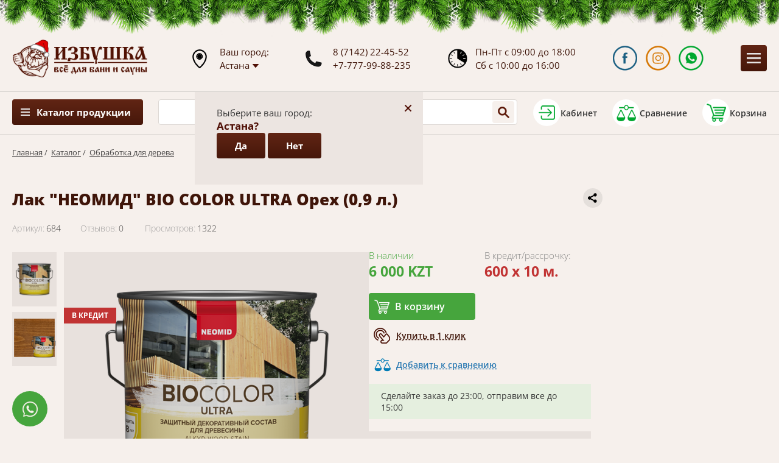

--- FILE ---
content_type: text/html; charset=UTF-8
request_url: https://izbushka.kz/tovar/obrabotki-dlya-dereva/item-684
body_size: 12808
content:
<!DOCTYPE html><html lang="ru">
<head>
<meta content="text/html; charset=UTF-8" http-equiv="Content-Type">
<meta name="viewport" content="width=device-width, initial-scale=1">
<link rel="stylesheet" href="/usertpl/css/style.css?r=2025-12-09-1" type="text/css">
<script type="application/ld+json">
                {
                "@context":"https://schema.org",
                "@type":"Organization",
                "url":"https://izbushka.kz/",
                "sameAs":[],
                "@id":"https://izbushka.kz/#organization",
                "name":"Магазин Избушка",
                "logo":"https://izbushka.kz/usertpl/i/logo.png"
                }
            </script><title>Лак "НЕОМИД" BIO COLOR ULTRA Орех (0,9 л.) - Магазин "Избушка"
                            </title>
<meta property="og:title" content='Лак "НЕОМИД" BIO COLOR ULTRA Орех (0,9 л.) - Магазин "Избушка"'>
<meta property="og:image" content="https://izbushka.kz/userfiles/item/684/fullimage1.png">
<meta property="og:description" content='Торговый дом Избушка предлагает купить Лак "НЕОМИД" BIO COLOR ULTRA Орех (0,9 л.) по низкой цене с доставкой по Казахстану. Заказывайте на сайте!'>
<meta name="description" content='Торговый дом Избушка предлагает купить Лак "НЕОМИД" BIO COLOR ULTRA Орех (0,9 л.) по низкой цене с доставкой по Казахстану. Заказывайте на сайте!'>
<link rel="canonical" href="https://izbushka.kz/tovar/obrabotki-dlya-dereva/item-684">
</head>
<body>
<div class="hover-leavecode"></div>
<div class="header">
<div class="topny"></div>
<div class="gwrap flex">
<a class="logo" href="/"></a><div class="geo">
                        Ваш город: <br><div class="city-current">
<div class="t">Астана</div>
<div class="icon"></div>
</div>
</div>
<div class="phones">
<a href="tel:+77142224552">8 (7142) 22-45-52</a><a href="tel:+77779988235">+7-777-99-88-235</a>
</div>
<div class="time">
                        Пн-Пт с 09:00 до 18:00<br>
                        Сб с 10:00 до 16:00
                    </div>
<div class="soc flex">
<a class="fb" target="_blank" href="https://www.facebook.com/izbushka.kz/" title="Перейти в Facebook"></a><a class="in" target="_blank" href="https://www.instagram.com/izbushka.kz/" title="Перейти в Instagram"></a><a class="wa js-click-goal" data-goal="clickwhatsapp" target="_blank" href="https://api.whatsapp.com/send?phone=77779988235&amp;text=%D0%A1%D0%BE%D0%BE%D0%B1%D1%89%D0%B5%D0%BD%D0%B8%D0%B5%20%D1%81%20%D1%81%D0%B0%D0%B9%D1%82%D0%B0%20Izbushka.kz" title="Перейти в WhatsApp"></a>
</div>
<div class="btn mobile-menu-btn js-mobile-menu-btn"></div>
</div>
</div>
<div class="city-quest">
<div class="city-quest-close">+</div>
<div class="city-quest-title">Выберите ваш город:</div>
<div class="city-quest-name">Астана?</div>
<div class="btns">
<div class="btn js-setcity btn-yes" data-city="astana"><div class="t">Да</div></div>
<div class="btn btn-no"><div class="t">Нет</div></div>
</div>
</div>
<div class="city-selector">
<div class="city-selector-close">+</div>
<div class="city-selector-title">Выберите ваш город:</div>
<div class="city-selector-list">
<div class="item js-setcity" data-city="aktau">Актау</div>
<div class="item js-setcity" data-city="aktobe">Актобе</div>
<div class="item js-setcity" data-city="almaty">Алматы</div>
<div class="item js-setcity" data-city="astana">Астана</div>
<div class="item js-setcity" data-city="atyrau">Атырау</div>
<div class="item js-setcity" data-city="zhezkazgan">Жезказган</div>
<div class="item js-setcity" data-city="karaganda">Караганда</div>
<div class="item js-setcity" data-city="kokshetau">Кокшетау</div>
<div class="item js-setcity" data-city="konaev">Конаев</div>
<div class="item js-setcity" data-city="kostanay">Костанай</div>
<div class="item js-setcity" data-city="kyzylorda">Кызылорда</div>
<div class="item js-setcity" data-city="mangystau">Мангыстау</div>
<div class="item js-setcity" data-city="oskemen">Оскемен</div>
<div class="item js-setcity" data-city="pavlodar">Павлодар</div>
<div class="item js-setcity" data-city="petropavlovsk">Петропавловск</div>
<div class="item js-setcity" data-city="rudny">Рудный</div>
<div class="item js-setcity" data-city="semey">Семей</div>
<div class="item js-setcity" data-city="taldykorgan">Талдыкорган</div>
<div class="item js-setcity" data-city="taraz">Тараз</div>
<div class="item js-setcity" data-city="temirtau">Темиртау</div>
<div class="item js-setcity" data-city="turkestan">Туркестан</div>
<div class="item js-setcity" data-city="uralsk">Уральск</div>
<div class="item js-setcity" data-city="shimkent">Шымкент</div>
</div>
</div>
<div class="navigation"><div class="gwrap flex">
<div class="ctlmenu">
<div class="btn">
                            Каталог продукции
                        </div>
<div class="list">
<a class="item section-1058" href="/tovar/pechi"><span>Печи для бани</span></a><a class="item section-1167" href="/tovar/pechi-komplektuyushhie"><span>Комплектующие печей</span></a><a class="item section-1066" href="/tovar/pechi-otopitelnye"><span>Отопительные котлы и печи</span></a><a class="item section-1059" href="/tovar/vagonka"><span>Вагонка, полок, погонаж</span></a><a class="item section-1077" href="/tovar/elektrokaminy"><span>Электрокамины</span></a><a class="item section-1064" href="/tovar/kamni-dlya-bani"><span>Камни для бани</span></a><a class="item section-1067" href="/tovar/elementy-dymoxoda"><span>Элементы дымохода</span></a><a class="item section-1162" href="/tovar/parogenerator"><span>Парогенераторы</span></a><a class="item section-1069" href="/tovar/obrabotki-dlya-dereva"><span>Обработка для дерева</span></a><a class="item section-1068" href="/tovar/dveri-i-okna"><span>Двери и окна</span></a><a class="item section-1057" href="/tovar/bondarnye-izdeliya"><span>Бондарные изделия</span></a><a class="item section-1065" href="/tovar/samogonnye-apparaty"><span>Самогонные аппараты</span></a><a class="item section-1060" href="/tovar/bannaya-mebel"><span>Банная мебель</span></a><a class="item section-1061" href="/tovar/aksessuary"><span>Аксессуары</span></a><a class="item section-1062" href="/tovar/bannyj-tekstil"><span>Банный текстиль</span></a><a class="item section-1063" href="/tovar/veniki-dlya-bani"><span>Веники для бани</span></a><a class="item section-1070" href="/tovar/xity-prodazh"><span>Хиты продаж</span></a><a class="item section-1072" href="/tovar/teploizolyaciya"><span>Теплоизоляция</span></a><a class="item section-1074" href="/tovar/teplicy"><span>Теплицы</span></a><a class="item section-1078" href="/tovar/pechi-barbekyu"><span>Печи барбекю</span></a><a class="item section-1191" href="/tovar/kypeli-i-fitobochki"><span>Купели и фитобочки</span></a><a class="item section-1196" href="/sale"><span>
                                    Распродажа
                                </span></a>
</div>
</div>
<div class="search-inp">
<input class="search" placeholder="Введите название товара..."><div class="search-inp-btn" title="Найти в каталоге"></div>
<div class="results"><div class="showall">Все результаты</div></div>
</div>
<div class="profile flex js-getform" data-form="auth" title="Войти в кабинет">
<div class="icon"></div>
<div class="t">Кабинет</div>
</div>
<a class="compare flex" href="/compare" title="Открыть сравнение"><div class="count"></div>
<div class="icon"></div>
<div class="t">Сравнение</div></a><a class="cart flex" href="/cart" title="Открыть корзину"><div class="count"></div>
<div class="icon"></div>
<div class="t">Корзина</div></a>
</div></div>
<div class="menu"><div class="gwrap flex">
<a class="item home" href="/"></a><a class="item section-1126" href="/kupit-v-kredit">Кредит/Рассрочка</a><a class="item section-1164" href="/promotion">Акции</a><a class="item section-1196" href="/sale">Распродажа</a><a class="item section-1052" href="/dostavka">Доставка</a><a class="item section-1169" href="/oplata">Оплата</a><a class="item section-1055" href="/galereya">Фото</a><a class="item section-1133" href="/blog">Блог</a><a class="item section-1053" href="/o-kompanii">О нас</a><a class="item section-1056" href="/all-reviews">Отзывы</a><a class="item section-1197" href="/kontakty">Контакты</a>
</div></div>
<div class="way gwrap">
<a href="/">Главная</a>
                        /  <a href="/tovar">Каталог</a>
                        /  <a href="/tovar/obrabotki-dlya-dereva">Обработка для дерева</a>
</div>
<div class="product gwrap">
<div class="head flex">
<div class="productsections">
<a class="item vis" href="/tovar/pechi">Печи для бани</a><a class="item vis" href="/tovar/pechi-komplektuyushhie">Комплектующие печей</a><a class="item vis" href="/tovar/pechi-otopitelnye">Отопительные котлы и печи</a><a class="item vis" href="/tovar/vagonka">Вагонка, полок, погонаж</a><a class="item vis" href="/tovar/elektrokaminy">Электрокамины</a><a class="item vis" href="/tovar/kamni-dlya-bani">Камни для бани</a><a class="item vis" href="/tovar/elementy-dymoxoda">Элементы дымохода</a><a class="item vis" href="/tovar/parogenerator">Парогенераторы</a><a class="item vis active" href="/tovar/obrabotki-dlya-dereva">Обработка для дерева</a><a class="item vis" href="/tovar/dveri-i-okna">Двери и окна</a><a class="item vis" href="/tovar/bondarnye-izdeliya">Бондарные изделия</a><a class="item vis" href="/tovar/samogonnye-apparaty">Самогонные аппараты</a><a class="item vis" href="/tovar/bannaya-mebel">Банная мебель</a><div class="showall"><span>
                            смотреть все
                        </span></div>
<a class="item" href="/tovar/aksessuary">Аксессуары</a><a class="item" href="/tovar/bannyj-tekstil">Банный текстиль</a><a class="item" href="/tovar/veniki-dlya-bani">Веники для бани</a><a class="item" href="/tovar/xity-prodazh">Хиты продаж</a><a class="item" href="/tovar/teploizolyaciya">Теплоизоляция</a><a class="item" href="/tovar/teplicy">Теплицы</a><a class="item" href="/tovar/pechi-barbekyu">Печи барбекю</a><a class="item" href="/tovar/kypeli-i-fitobochki">Купели и фитобочки</a>
</div>
<div class="main">
<div class="share" title="Поделитсься ссылкой"><div class="ya-share2" data-curtain="" data-shape="round" data-limit="0" data-more-button-type="short" data-services="vkontakte,odnoklassniki,telegram,twitter,viber,whatsapp"></div></div>
<h1 class="title">Лак "НЕОМИД" BIO COLOR ULTRA Орех (0,9 л.)</h1>
<div class="properties flex flex-st">
<div class="art flex flex-st">
<div class="k">Артикул:</div>
<div class="v">684</div>
</div>
<div class="reviewcount flex flex-st">
<div class="k">Отзывов:</div>
<div class="v">0</div>
</div>
<div class="viewcount flex flex-st">
<div class="k">Просмотров:</div>
<div class="v">1322</div>
</div>
</div>
<div class="mid">
<div class="images flex">
<div class="prev"><div class="wrap">
<div class="small" style="background-image:url(/userfiles/item/684/smallimage1.png)" data-img="/userfiles/item/684/fullimage1.png"></div>
<div class="small" style="background-image:url(/userfiles/item/684/smallimage2.png)" data-img="/userfiles/item/684/fullimage2.png"></div>
</div></div>
<link rel="preload" as="image" href="/userfiles/item/684/fullimage1.png" fetchpriority="high">
<div class="big" style="background-image:url(/userfiles/item/684/fullimage1.png)"><div class="label credit" title="Доступно в кредит">В КРЕДИТ</div></div>
</div>
<div class="info">
<div class="priceblock flex">
<div class="cash">
<div class="block">
<div class="flex flex-st"><div class="t green">В наличии</div></div>
<div class="value">6 000 KZT
                                                </div>
</div>
<a href="/cart" class="btn incart js-incart" data-node="684" title="Добавить в корзину">
                                                В корзину
                                            </a><div class="oneclick js-getform" data-form="oneclick" data-node="684" data-price="6000" title="Быстрый заказ товара">Купить в 1 клик</div>
</div>
<div class="credit"><div class="block">
<div class="t">В кредит/рассрочку:</div>
<div class="value">600 x 10 м.
                                                    </div>
</div></div>
</div>
<div class="params"></div>
<a href="/compare" class="compare js-compare compare-684" data-item="684" title="Добавить к сравнению">Добавить к сравнению</a><div class="delivery-message"></div>
<div class="descr">
<div class="item">Онлайн консультация круглосуточно</div>
<div class="item">Удобная онлайн оплата на сайте</div>
<div class="item">Бесплатная доставка по Казахстану</div>
</div>
</div>
</div>
</div>
</div>
<div class="tabs">
<div class="labels">
<div class="label active" data-tab="1">Описание</div>
<div class="label" data-tab="2">Характеристики</div>
<div class="label" data-tab="4">Отзывы (0)</div>
<div class="label" data-tab="5">Оплата</div>
<div class="label" data-tab="6">Доставка</div>
<div class="label" data-tab="7">Комплектующие (0)</div>
</div>
<div class="blocks">
<div class="block block1 active"><p style="box-sizing: border-box; margin: 0px 0px 1.25em; color: rgb(38, 38, 38); font-family: Roboto, sans-serif; font-size: 16px;"><span style="font-size:16px;"><b style="box-sizing: border-box;">NEOMID Bio Color Ultra</b>&nbsp;&ndash; высокоэффективный деревозащитный декоративный состав на алкидной основе для защиты и декоративной отделки деревянных поверхностей. Образует на поверхности глянцевую усиленную лаковую защитную пленку с высокими декоративными и защитными свойствами. Благодаря входящим в состав активным добавкам образующееся покрытие имеет пятиступенчатую систему защиты деревянной поверхности:</span></p>

<ul style="box-sizing: border-box; margin: 0px 0px 1.25em 30px; padding-right: 0px; padding-left: 0px; color: rgb(38, 38, 38); font-family: Roboto, sans-serif; font-size: 16px;">
	<li style="box-sizing: border-box; margin-bottom: 0.25em;"><span style="font-size:16px;">Двойной УФ-фильтр эффективно защищает деревянную поверхность от солнечного излучения (UVA- и UVB-лучи).</span></li>
	<li style="box-sizing: border-box; margin-bottom: 0.25em;"><span style="font-size:16px;">Натуральные микровоски придают покрытию дополнительную устойчивость к воздействию влаги и воды.</span></li>
	<li style="box-sizing: border-box; margin-bottom: 0.25em;"><span style="font-size:16px;">Биоцидные добавки защищают древесину от биологических повреждений (плесени, гнили, грибка, водорослей) и имеют свойства отпугивания деревопоражающих насекомых.</span></li>
	<li style="box-sizing: border-box; margin-bottom: 0.25em;"><span style="font-size:16px;">Защитный лаковый слой увеличенной толщины защищает поверхность от неблагоприятных атмосферных факторов (дождь, снег, мороз).</span></li>
	<li style="box-sizing: border-box; margin-bottom: 0.25em;"><span style="font-size:16px;">Светостойкие пигменты защищают поверхность от выцветания.</span></li>
</ul>

<div style="box-sizing: border-box; margin-bottom: 0.25em;">&nbsp;</div>

<div class="product" style="box-sizing: border-box; display: flex; margin-bottom: 30px; color: rgb(38, 38, 38); font-family: Roboto, sans-serif; font-size: 16px;">
<div class="product__rightside" style="box-sizing: border-box; width: 487.016px; padding-left: 30px;">
<div style="box-sizing: border-box; margin-bottom: 0.25em;">&nbsp;</div>
</div>
</div>

<div class="product" style="box-sizing: border-box; display: flex; margin-bottom: 30px; color: rgb(38, 38, 38); font-family: Roboto, sans-serif; font-size: 16px;">
<div class="product__rightside" style="box-sizing: border-box; width: 487.016px; padding-left: 30px;">
<div class="video" style="box-sizing: border-box; margin-top: 30px; margin-bottom: 0px; max-width: 600px;">
<div class="video__iframe" style="box-sizing: border-box; position: relative; padding-bottom: 257.062px;"><iframe allowfullscreen="" src="https://www.youtube.com/embed/qgK4yC25o4Q" style="box-sizing: border-box; position: absolute; inset: 0px; width: 457.016px; height: 257.062px; border-width: 0px; border-style: initial; outline: 0px;"></iframe></div>
</div>
</div>
</div>

<div class="accents" style="box-sizing: border-box; display: flex; flex-wrap: wrap; align-items: flex-start; margin: 1.5em 0px 0.5em; color: rgb(38, 38, 38); font-family: Roboto, sans-serif; font-size: 16px;">
<div class="accents__item" style="box-sizing: border-box; width: 84px; margin-bottom: 1em; padding: 0px 2px; text-align: center;">&nbsp;</div>
</div>
</div>
<div class="block block2"><div class="features__row" style="box-sizing: border-box; display: table-row; color: rgb(38, 38, 38); font-family: Roboto, sans-serif; font-size: 14px; background-color: rgb(232, 240, 247);">
<div class="features__caption" style="box-sizing: border-box; display: table-cell; padding: 12px 15px; border: 1px solid rgb(218, 224, 229); font-weight: bold; background: white;">Использование</div>

<div class="features__value" style="box-sizing: border-box; display: table-cell; padding: 12px 15px; border: 1px solid rgb(218, 224, 229); background: white;">внутри/снаружи</div>
</div>

<div class="features__row" style="box-sizing: border-box; display: table-row; color: rgb(38, 38, 38); font-family: Roboto, sans-serif; font-size: 14px; background-color: rgb(232, 240, 247);">
<div class="features__caption" style="box-sizing: border-box; display: table-cell; padding: 12px 15px; border: 1px solid rgb(218, 224, 229); font-weight: bold; background: rgb(244, 248, 251);">Способы нанесения</div>

<div class="features__value" style="box-sizing: border-box; display: table-cell; padding: 12px 15px; border: 1px solid rgb(218, 224, 229); background: rgb(244, 248, 251);">- краскопульт - кисть - валик</div>
</div>

<div class="features__row" style="box-sizing: border-box; display: table-row; color: rgb(38, 38, 38); font-family: Roboto, sans-serif; font-size: 14px; background-color: rgb(232, 240, 247);">
<div class="features__caption" style="box-sizing: border-box; display: table-cell; padding: 12px 15px; border: 1px solid rgb(218, 224, 229); font-weight: bold; background: white;">Расход</div>

<div class="features__value" style="box-sizing: border-box; display: table-cell; padding: 12px 15px; border: 1px solid rgb(218, 224, 229); background: white;">1 литр до 17м2 &ndash; для строганной древесины 1 литр на 8м2 &ndash; для пиленой древесины</div>
</div>

<div class="features__row" style="box-sizing: border-box; display: table-row; color: rgb(38, 38, 38); font-family: Roboto, sans-serif; font-size: 14px; background-color: rgb(232, 240, 247);">
<div class="features__caption" style="box-sizing: border-box; display: table-cell; padding: 12px 15px; border: 1px solid rgb(218, 224, 229); font-weight: bold; background: rgb(244, 248, 251);">t нанесения</div>

<div class="features__value" style="box-sizing: border-box; display: table-cell; padding: 12px 15px; border: 1px solid rgb(218, 224, 229); background: rgb(244, 248, 251);">&gt;+5&deg;С</div>
</div>

<div class="features__row" style="box-sizing: border-box; display: table-row; color: rgb(38, 38, 38); font-family: Roboto, sans-serif; font-size: 14px; background-color: rgb(232, 240, 247);">
<div class="features__caption" style="box-sizing: border-box; display: table-cell; padding: 12px 15px; border: 1px solid rgb(218, 224, 229); font-weight: bold; background: white;">Время высыхания на отлип</div>

<div class="features__value" style="box-sizing: border-box; display: table-cell; padding: 12px 15px; border: 1px solid rgb(218, 224, 229); background: white;">3-4 ч. при t 20&deg;С, относительной влажности = 65%</div>
</div>

<div class="features__row" style="box-sizing: border-box; display: table-row; color: rgb(38, 38, 38); font-family: Roboto, sans-serif; font-size: 14px; background-color: rgb(232, 240, 247);">
<div class="features__caption" style="box-sizing: border-box; display: table-cell; padding: 12px 15px; border: 1px solid rgb(218, 224, 229); font-weight: bold; background: rgb(244, 248, 251);">Количество слоев</div>

<div class="features__value" style="box-sizing: border-box; display: table-cell; padding: 12px 15px; border: 1px solid rgb(218, 224, 229); background: rgb(244, 248, 251);">1-2</div>
</div>

<div class="features__row" style="box-sizing: border-box; display: table-row; color: rgb(38, 38, 38); font-family: Roboto, sans-serif; font-size: 14px; background-color: rgb(232, 240, 247);">
<div class="features__caption" style="box-sizing: border-box; display: table-cell; padding: 12px 15px; border: 1px solid rgb(218, 224, 229); font-weight: bold; background: white;">Срок хранения</div>

<div class="features__value" style="box-sizing: border-box; display: table-cell; padding: 12px 15px; border: 1px solid rgb(218, 224, 229); background: white;">24 месяца</div>
</div>

<div class="features__row" style="box-sizing: border-box; display: table-row; color: rgb(38, 38, 38); font-family: Roboto, sans-serif; font-size: 14px; background-color: rgb(232, 240, 247);">
<div class="features__caption" style="box-sizing: border-box; display: table-cell; padding: 12px 15px; border: 1px solid rgb(218, 224, 229); font-weight: bold; background: rgb(244, 248, 251);">Разбавление (разведение)</div>

<div class="features__value" style="box-sizing: border-box; display: table-cell; padding: 12px 15px; border: 1px solid rgb(218, 224, 229); background: rgb(244, 248, 251);">допускается разбавление уайт-спиритом, не более 10% от объема лака</div>
</div>

<div class="features__row" style="box-sizing: border-box; display: table-row; color: rgb(38, 38, 38); font-family: Roboto, sans-serif; font-size: 14px; background-color: rgb(232, 240, 247);">
<div class="features__caption" style="box-sizing: border-box; display: table-cell; padding: 12px 15px; border: 1px solid rgb(218, 224, 229); font-weight: bold; background: white;">Форма выпуска</div>

<div class="features__value" style="box-sizing: border-box; display: table-cell; padding: 12px 15px; border: 1px solid rgb(218, 224, 229); background: white;">готовый состав</div>
</div>

<div class="features__row" style="box-sizing: border-box; display: table-row; color: rgb(38, 38, 38); font-family: Roboto, sans-serif; font-size: 14px; background-color: rgb(232, 240, 247);">
<div class="features__caption" style="box-sizing: border-box; display: table-cell; padding: 12px 15px; border: 1px solid rgb(218, 224, 229); font-weight: bold; background: rgb(244, 248, 251);">Блеск</div>

<div class="features__value" style="box-sizing: border-box; display: table-cell; padding: 12px 15px; border: 1px solid rgb(218, 224, 229); background: rgb(244, 248, 251);">глянцевый</div>
</div>

<div class="features__row" style="box-sizing: border-box; display: table-row; color: rgb(38, 38, 38); font-family: Roboto, sans-serif; font-size: 14px; background-color: rgb(232, 240, 247);">
<div class="features__caption" style="box-sizing: border-box; display: table-cell; padding: 12px 15px; border: 1px solid rgb(218, 224, 229); font-weight: bold; background: white;">Цвета</div>

<div class="features__value" style="box-sizing: border-box; display: table-cell; padding: 12px 15px; border: 1px solid rgb(218, 224, 229); background: white;">бесцветный, калужница, орегон, дуб, тик, махагон, рябина, орех, палисандр, белый</div>
</div>

<div class="features__row" style="box-sizing: border-box; display: table-row; color: rgb(38, 38, 38); font-family: Roboto, sans-serif; font-size: 14px; background-color: rgb(232, 240, 247);">
<div class="features__caption" style="box-sizing: border-box; display: table-cell; padding: 12px 15px; border: 1px solid rgb(218, 224, 229); font-weight: bold; background: rgb(244, 248, 251);">Фасовка</div>

<div class="features__value" style="box-sizing: border-box; display: table-cell; padding: 12px 15px; border: 1px solid rgb(218, 224, 229); background: rgb(244, 248, 251);">жестяная банка 0,9 л., 2,7 л., 9 л.</div>
</div>

<div class="features__row" style="box-sizing: border-box; display: table-row; color: rgb(38, 38, 38); font-family: Roboto, sans-serif; font-size: 14px; background-color: rgb(232, 240, 247);">
<div class="features__caption" style="box-sizing: border-box; display: table-cell; padding: 12px 15px; border: 1px solid rgb(218, 224, 229); font-weight: bold; background: white;">Срок хранения колерованного состава</div>

<div class="features__value" style="box-sizing: border-box; display: table-cell; padding: 12px 15px; border: 1px solid rgb(218, 224, 229); background: white;">отколерованный самостоятельно состав рекомендуется использовать в течение месяца</div>
</div>

<div class="features__row" style="box-sizing: border-box; display: table-row; color: rgb(38, 38, 38); font-family: Roboto, sans-serif; font-size: 14px; background-color: rgb(232, 240, 247);">
<div class="features__caption" style="box-sizing: border-box; display: table-cell; padding: 12px 15px; border: 1px solid rgb(218, 224, 229); font-weight: bold; background: rgb(244, 248, 251);">t хранения</div>

<div class="features__value" style="box-sizing: border-box; display: table-cell; padding: 12px 15px; border: 1px solid rgb(218, 224, 229); background: rgb(244, 248, 251);">в прохладном месте</div>
</div>
</div>
<div class="block block4"><div class="productreviews"><div class="form-bg"><div class="form" data-item="684">
<div class="gtitle">
                        Оцените Лак "НЕОМИД" BIO COLOR ULTRA Орех (0,9 л.)</div>
<div class="flex">
<input class="name" name="name" placeholder="Как вас зовут" value=""><div class="rate flex flex-st">
<div class="t">
                                Ваша оценка
                            </div>
<div class="stars flex">
<div class="star"></div>
<div class="star"></div>
<div class="star"></div>
<div class="star"></div>
<div class="star"></div>
</div>
</div>
</div>
<textarea name="text" class="text" placeholder="Ваш отзыв о товаре"></textarea><div class="btn blue">
                        ОСТАВИТЬ ОТЗЫВ
                    </div>
</div></div></div></div>
<div class="block block5"><h2>Способы ​оплаты</h2>

<h3>Наличный платеж</h3>
<img alt="" src="/userfiles/upload/item/1138/nal.png" style="width: 50px; height: 50px; float: left; margin-right: 10px;" />Оплата производится в кассе торгового дома &laquo;Избушка&raquo; по ценам интернет-магазина, при наличии оформленного заказа.<br />
<br />
&nbsp;
<h3><br />
Оплата банковской картой</h3>
<img alt="" src="/userfiles/upload/item/1138/cart.png" style="width: 50px; height: 50px; float: left; margin-right: 10px;" />Оплата производится в кассе торгового дома &laquo;Избушка&raquo; посредством POS-терминала.<br />
Картой также можно оплатить&nbsp; на сайте компании&nbsp; с помощью платежной системы АО &laquo;Fortebank&raquo;. К оплате принимаются карты всех платежных систем.&nbsp;
<h3><br />
Безналичный платеж</h3>
<img alt="" src="/userfiles/upload/item/1138/beznal.png" style="width: 50px; height: 50px; float: left; margin-right: 10px;" />Оплата производится на банковский счет продавца согласно выставленному счету на оплату.<br />
<br />
&nbsp;
<h3><br />
Наложенный платеж</h3>
<img alt="" src="/userfiles/upload/item/1138/nalozh.png" style="width: 50px; height: 50px; float: left; margin-right: 10px;" />Оплата за товар производится при получении товара в отделениях АО &laquo;Казпочта&raquo;.&nbsp;<br />
<br />
&nbsp;
<h3><br />
Рассрочка и кредит</h3>
<img alt="" src="/userfiles/upload/item/1138/credit.png" style="width: 50px; height: 50px; float: left; margin-right: 10px;" />Вы можете оформить товар в рассрочку на три месяца без удорожания стоимости, или в кредит до двух лет по тарифам банка HOME KREDIT BANK. Сумму и ежемесячный платеж Вы можете рассчитать с помощью кредитного калькулятора на сайте, при оформлении заказа в корзине.<br />
Для этого нужно выбрать товар, переместить в корзину, выбрать способ оплаты &laquo;рассрочка или кредит&raquo;.&nbsp; После этого выбрать устраивающий период рассрочки и продолжить заполнение заявки.<br />
После одобрения&nbsp; кредита банком и поступления денег на расчетный счет, мы осуществляем доставку товара через транспортную компанию. Оплата за доставку производится покупателем.<br />
&nbsp;</div>
<div class="block block6"><h2>Доставка по Казахстану</h2>

<h3>Доставка через АО &laquo;Казпочта&raquo;. Наложенный платеж</h3>
<img alt="" src="/userfiles/upload/item/1138/kazpost.png" style="width: 50px; height: 50px; float: left; margin-right: 10px;" />При оплате наложенным платежом, доставка&nbsp; выбранного товара&nbsp; осуществляется до областных центров Казахстана через транспортную сеть АО &laquo;Казпочта&raquo;, согласно установленным&nbsp; тарифам.<br />
&nbsp;
<h3><br />
Бесплатная доставка</h3>
<img alt="" src="/userfiles/upload/item/1138/dost-free.png" style="width: 50px; height: 50px; float: left; margin-right: 10px;" />Бесплатная доставка товара осуществляется на товар с пометкой &laquo;цена с доставкой&raquo; или &nbsp;при покупке товара на сумму от 250 000 тенге, <em><strong>кроме камней и погонажных изделий</strong></em>&nbsp; (евровагонка, полок, плинтуса и т.д). Расчет доставки по погонажным изделиям производится менеджером индивидуально.&nbsp; Возможна скидка на возмещение затрат на транспортные расходы.<br />
Также бесплатная доставка производится при проведении акций, о чем сообщается&nbsp; дополнительно.
<h3><br />
Доставка через транспортную компанию</h3>
<img alt="" src="/userfiles/upload/item/1138/dost-comp.png" style="width: 50px; height: 50px; float: left; margin-right: 10px;" />Можем отправить товар через любую транспортную компанию, по выбору клиента. Доставка до транспортной компании бесплатно.<br />
<br />
&nbsp;
<h3><br />
Функция быстрый заказ</h3>
При нажатии появляется&nbsp; вкладка: имя и телефон для связи. Менеджер перезванивает и принимает заказ по телефону, или помогает выбрать и оформить товар и подходящий способ доставки.

<h3><br />
Города доставки</h3>
Торговый дом &quot;Избушка&quot; производит доставку <a href="/tovar/pechi">банных печей</a>, <a href="/tovar/pechi-barbekyu">печей барбекю</a>, <a href="/tovar/pechi-otopitelnye">отопительных котлов</a>, а также <a href="/tovar/vagonka">вагонки</a> и др. видов продукции в города и регионы: Алматы, Нур-Султан (Астана), Костанай, Павлодар, Шымкент, Караганда, Петропавловск, Актау, Атырау, Усть-Каменогорск, Семей, Тараз, Уральск, Актобе, Кокшетау, Туркесатн, Кызылорда, Аралык, Рудный, Лисаковск...<br />
<br />
<strong>Даже если вашего города нет в этом списке, <a href="/kontakty">звоните</a>, мы обязательно рассмотрим вариант доставки в вашу страну или регион!</strong>&nbsp;</div>
<div class="block block7"><div class="wrap flex flex-st"></div></div>
</div>
</div>
</div>
<div class="productsimilar"><div class="gwrap">
<div class="gtitle">
                        Другая продукция раздела
                    </div>
<div class="wrap flex">
<div class="product-list-block" data-realm="1069">
<a class="img" href="/tovar/obrabotki-dlya-dereva/item-1073" style="background-image:url(/userfiles/item/1073/smallimage1.png)"><div class="label credit" title="Доступно в кредит">В КРЕДИТ</div>
<div class="stars flex flex-st"></div>
<div class="compare js-compare compare-1073" data-item="1073" title="Добавить к сравнению"></div></a><a class="title" href="/tovar/obrabotki-dlya-dereva/item-1073">Лак "НЕОМИД" BIO COLOR ULTRA Палисандр (0,9 л.)</a><div class="priceblock flex">
<div class="cash">
<div class="block">
<div class="flex flex-st"><div class="t green">В наличии</div></div>
<div class="value">6 000 KZT
                                        </div>
</div>
<a href="/cart" class="btn incart js-incart" data-node="1073" title="Добавить в корзину">
                                В корзину
                            </a><div class="oneclick js-getform" data-form="oneclick" data-node="1073" data-price="6000" title="Быстрый заказ товара">Купить в 1 клик</div>
</div>
<div class="credit"><div class="block">
<div class="t">В кредит/рассрочку:</div>
<div class="value">600 x 10 мес.
                                    </div>
</div></div>
</div>
</div>
<div class="product-list-block" data-realm="1069">
<a class="img" href="/tovar/obrabotki-dlya-dereva/item-715" style="background-image:url(/userfiles/item/715/smallimage1.png)"><div class="label credit" title="Доступно в кредит">В КРЕДИТ</div>
<div class="stars flex flex-st"></div>
<div class="compare js-compare compare-715" data-item="715" title="Добавить к сравнению"></div></a><a class="title" href="/tovar/obrabotki-dlya-dereva/item-715">Препарат "НЕОМИД" Яхтный лак (0,75 л.) полуматовый, алкидно-уретановый</a><div class="priceblock flex">
<div class="cash">
<div class="block">
<div class="flex flex-st"><div class="t green">В наличии</div></div>
<div class="value">5 200 KZT
                                        </div>
</div>
<a href="/cart" class="btn incart js-incart" data-node="715" title="Добавить в корзину">
                                В корзину
                            </a><div class="oneclick js-getform" data-form="oneclick" data-node="715" data-price="5200" title="Быстрый заказ товара">Купить в 1 клик</div>
</div>
<div class="credit"><div class="block">
<div class="t">В кредит/рассрочку:</div>
<div class="value">520 x 10 мес.
                                    </div>
</div></div>
</div>
</div>
<div class="product-list-block" data-realm="1069">
<a class="img" href="/tovar/obrabotki-dlya-dereva/item-1768" style="background-image:url(/userfiles/item/1768/smallimage1.png)"><div class="stars flex flex-st"></div>
<div class="compare js-compare compare-1768" data-item="1768" title="Добавить к сравнению"></div></a><a class="title" href="/tovar/obrabotki-dlya-dereva/item-1768">Лак "НЕОМИД" BIO COLOR ULTRA Палисандр (9 л.)</a><div class="priceblock flex"><div class="cash">
<div class="block">
<div class="flex flex-st"><div class="t green">В наличии</div></div>
<div class="value">45 700 KZT
                                        </div>
</div>
<a href="/cart" class="btn incart js-incart" data-node="1768" title="Добавить в корзину">
                                В корзину
                            </a><div class="oneclick js-getform" data-form="oneclick" data-node="1768" data-price="45700" title="Быстрый заказ товара">Купить в 1 клик</div>
</div></div>
</div>
<div class="product-list-block" data-realm="1069">
<a class="img" href="/tovar/obrabotki-dlya-dereva/item-685" style="background-image:url(/userfiles/item/685/smallimage1.png)"><div class="label credit" title="Доступно в кредит">В КРЕДИТ</div>
<div class="stars flex flex-st"></div>
<div class="compare js-compare compare-685" data-item="685" title="Добавить к сравнению"></div></a><a class="title" href="/tovar/obrabotki-dlya-dereva/item-685">Лак "НЕОМИД" BIO COLOR ULTRA Орех (2,7 л.)</a><div class="priceblock flex">
<div class="cash">
<div class="block">
<div class="flex flex-st"><div class="t green">В наличии</div></div>
<div class="value">16 100 KZT
                                        </div>
</div>
<a href="/cart" class="btn incart js-incart" data-node="685" title="Добавить в корзину">
                                В корзину
                            </a><div class="oneclick js-getform" data-form="oneclick" data-node="685" data-price="16100" title="Быстрый заказ товара">Купить в 1 клик</div>
</div>
<div class="credit"><div class="block">
<div class="t">В кредит/рассрочку:</div>
<div class="value">1 610 x 10 мес.
                                    </div>
</div></div>
</div>
</div>
</div>
</div></div>
<div class="advantageblock"><div class="gwrap">
<div class="advantage">
<div class="title">Опыт</div>
<div class="descr">Более 18 лет работаем на рынке банного дела в Казахстане</div>
</div>
<div class="advantage">
<div class="title">Ассортимент</div>
<div class="descr">Большой выбор продукции на любой вску и любые цели</div>
</div>
<div class="advantage">
<div class="title">Качество</div>
<div class="descr">Вся продукция протетсрована и сертифицирована на заводе</div>
</div>
<div class="advantage">
<div class="title">Выгода</div>
<div class="descr">Не накручиваем, следим за рынком, предлагаем акции и скидки</div>
</div>
<div class="advantage">
<div class="title">Комплексность</div>
<div class="descr">Подходим комплексно к оснащению бань и саун любого уровня</div>
</div>
<div class="advantage">
<div class="title">Сопровождение</div>
<div class="descr">Помогаем подобрать, консультируем онлайн и круглостуочно</div>
</div>
</div></div>
<div class="subscribeblock"><div class="gwrap">
<div class="title">Узнайте первым о новинках «Избушки»</div>
<div class="descr">Только новинки продукции, скидки и акции!</div>
<div class="form flex">
<input class="email" name="email" type="email" placeholder="Email"><div class="btn">ОК</div>
</div>
</div></div>
<div class="contactblock flex">
<div class="l">
<div class="block active" data-shop="1">
<div class="h flex">
<div class="empty"></div>
<div class="content">
<div class="t">Торговый Дом «Избушка»</div>
<div class="text">Казахстан, г. Костанай, ул. Карбышева, 95</div>
</div>
</div>
<div class="mid flex">
<div class="empty"></div>
<div class="content">
                            Пн-Пт 09:00–18:00, Сб10:00–16:00, (без перерывов)<br>
                            Вс - выходной<br><br><a href="tel:+77142224552">+7 (7142) 22-45-52</a><br><br><a href="tel:+77779988235">+7 (777) 99-88-235</a>, <a href="tel:+77772337360">+7 (777) 233-73-60</a><br><br><a href="mailto:izba_kz@mail.ru">izba_kz@mail.ru</a>, <a href="mailto:Izba.kz@mail.ru">Izba.kz@mail.ru</a>
</div>
</div>
</div>
<div class="block" data-shop="2">
<div class="h flex">
<div class="empty"></div>
<div class="content">
<div class="t">Магазин «Избушка»</div>
<div class="text">Казахстан, г. Костанай, ул. Складская 4, бутик 8</div>
</div>
</div>
<div class="mid flex">
<div class="empty"></div>
<div class="content">
                            Вт-Вс 09:00–17:00 (без перерывов)<br>
                            Пн - выходной<br><br><a href="tel:+77142566035">+7 (7142) 56-60-35</a>, <a href="tel:+77478687496">+7 (747) 868-74-96</a><br><br><a href="tel:+77772793299">+7 (777) 279-32-99</a>, <a href="tel:+77772325549">+7 (777) 232-55-49</a><br>
</div>
</div>
</div>
</div>
<div class="map"></div>
</div>
<div class="linksblock"><div class="gwrap flex">
<div class="ctl flex">
<a class="item" href="/tovar/pechi">Печи для бани</a><a class="item" href="/tovar/pechi-komplektuyushhie">Комплектующие печей</a><a class="item" href="/tovar/pechi-otopitelnye">Отопительные котлы и печи</a><a class="item" href="/tovar/vagonka">Вагонка, полок, погонаж</a><a class="item" href="/tovar/elektrokaminy">Электрокамины</a><a class="item" href="/tovar/kamni-dlya-bani">Камни для бани</a><a class="item" href="/tovar/elementy-dymoxoda">Элементы дымохода</a><a class="item" href="/tovar/parogenerator">Парогенераторы</a><a class="item" href="/tovar/obrabotki-dlya-dereva">Обработка для дерева</a><a class="item" href="/tovar/dveri-i-okna">Двери и окна</a><a class="item" href="/tovar/bondarnye-izdeliya">Бондарные изделия</a><a class="item" href="/tovar/samogonnye-apparaty">Самогонные аппараты</a><a class="item" href="/tovar/bannaya-mebel">Банная мебель</a><a class="item" href="/tovar/aksessuary">Аксессуары</a><a class="item" href="/tovar/bannyj-tekstil">Банный текстиль</a><a class="item" href="/tovar/veniki-dlya-bani">Веники для бани</a><a class="item" href="/tovar/xity-prodazh">Хиты продаж</a><a class="item" href="/tovar/teploizolyaciya">Теплоизоляция</a><a class="item" href="/tovar/teplicy">Теплицы</a><a class="item" href="/tovar/pechi-barbekyu">Печи барбекю</a><a class="item" href="/tovar/kypeli-i-fitobochki">Купели и фитобочки</a>
</div>
<div class="general flex"><div class="flex">
<a class="item" href="/oferta">
                            Договор оферты
                        </a><a class="item" href="/kupit-v-kredit">Кредит/Рассрочка</a><a class="item" href="/promotion">Акции</a><a class="item" href="/sale">Распродажа</a><a class="item" href="/dostavka">Доставка</a><a class="item" href="/oplata">Оплата</a><a class="item" href="/galereya">Фото</a><a class="item" href="/blog">Блог</a><a class="item" href="/o-kompanii">О нас</a><a class="item" href="/all-reviews">Отзывы</a><a class="item" href="/kontakty">Контакты</a>
</div></div>
</div></div>
<div class="contactblockshort"><div class="gwrap">
<div class="logo"></div>
<div class="phone">
<a href="tel:+77142224552"><span>8 (7142)</span> 22-45-52</a><div class="descr">
                        Рабочие дни с 09:00 до 18:00
                    </div>
</div>
<div class="phone">
<a href="tel:+77779988235"><span>+7-777-</span>99-88-235</a><div class="descr">
                        Всю неделю, круглосуточно
                    </div>
</div>
<div class="soc">
<a class="fb" target="_blank" href="https://www.facebook.com/izbushka.kz/" title="Перейти в Facebook"></a><a class="in" target="_blank" href="https://www.instagram.com/izbushka.kz/" title="Перейти в Instagram"></a><a class="wa js-click-goal" data-goal="clickwhatsapp" target="_blank" title="Перейти в WhatsApp" href="https://api.whatsapp.com/send?phone=77779988235&amp;text=%D0%A1%D0%BE%D0%BE%D0%B1%D1%89%D0%B5%D0%BD%D0%B8%D0%B5%20%D1%81%20%D1%81%D0%B0%D0%B9%D1%82%D0%B0%20Izbushka.kz"></a>
</div>
<div class="backtop js-scrolltop" title="Вернуться наверх">Наверх</div>
</div></div>
<div class="footer"><div class="gwrap flex">
<div class="cr">
                        Торговый дом «Избушка KZ» © 2005-2026</div>
<div class="dev">
                        Сайт разработан «<a href="//smartsite.kz/" target="_blank">СмартСайт</a>»
                    </div>
</div></div>
<a class="whatsapp-write js-click-goal" data-goal="clickwhatsapp" href="https://api.whatsapp.com/send?phone=77779988235&amp;text=%D0%A1%D0%BE%D0%BE%D0%B1%D1%89%D0%B5%D0%BD%D0%B8%D0%B5%20%D1%81%20%D1%81%D0%B0%D0%B9%D1%82%D0%B0%20Izbushka.kz"><span>Написать в WhatsApp</span></a><div class="bg">
<div class="pop msg">
<div class="close">+</div>
<div class="title">
                        Сообщение сайта
                    </div>
<div class="content"></div>
</div>
<div class="pop recall">
<div class="close">+</div>
<div class="title">
                        Запрос звонка
                    </div>
<div class="content">
<input class="phone" name="phone" placeholder="Номер телефона"><input class="name" name="name" placeholder="Имя"><div class="btn green">ОТПРАВИТЬ</div>
</div>
</div>
<div class="pop rassroch">
<div class="close">+</div>
<div class="title">
                        Укажите ваш номер, мы позвоним и поможем подобрать самый выгодный вариант рассрочки или кредита
                    </div>
<div class="content">
<input class="phone" name="phone" placeholder="Номер телефона"><div class="btn green" data-node="684">ОТПРАВИТЬ</div>
</div>
</div>
<div class="pop compareinfo">
<div class="close">+</div>
<div class="title">
                        Укажите ваш номер и мы подробно проконсультируем по подборке
                    </div>
<div class="content">
<input class="phone" name="phone" placeholder="Номер телефона"><div class="btn green">ОТПРАВИТЬ</div>
</div>
</div>
<div class="pop oneclick">
<div class="close">+</div>
<div class="title">
                        Купить в 1 клик
                    </div>
<div class="content">
<input class="phone" name="phone" placeholder="Номер телефона"><div class="btn green" data-node="684" data-price="6000">КУПИТЬ</div>
</div>
</div>
<div class="pop lowprice">
<div class="close">+</div>
<div class="title">
                        Скажите где нашли дешевле и мы снизим цену!
                    </div>
<div class="content">
<input class="phone" name="phone" placeholder="Ваш телефон"><input class="external_link" name="external_link" placeholder="Ссылка на товар дешевле"><div class="btn green">ОТПРАВИТЬ</div>
</div>
</div>
<div class="pop preorder">
<div class="close">+</div>
<div class="title">
                        Получить информация по предзаказу
                    </div>
<div class="content">
<input class="phone" name="phone" placeholder="Номер телефона"><div class="btn green">Отправить</div>
</div>
</div>
<div class="pop auth">
<div class="close">+</div>
<div class="title">
                        Вход в личный кабинет
                    </div>
<div class="content">
<input class="email" placeholder="E-mail" type="email"><input class="password" placeholder="Пароль" type="password"><div class="btn green">Войти</div>
<div class="tac">
                            Зарегистрируйтесь, если у Вас нет личного кабинета.
                            <a class="link js-getform" data-form="reg">Регистрация</a>
</div>
</div>
</div>
<div class="pop reg">
<div class="close">+</div>
<div class="title">
                        Регистрация
                    </div>
<div class="content">
<input class="email" name="login" placeholder="Email" type="email"><input class="password" name="pw" placeholder="Пароль" type="password"><input class="password2" name="pw2" placeholder="Повторите пароль" type="password"><input class="name" name="name" placeholder="Ваше Имя"><input class="phone" name="phone" placeholder="Номер телефона"><div class="btn green">Зарегистрироваться</div>
<div class="tac"><a class="link js-getform" data-form="auth">Авторизация</a></div>
</div>
</div>
</div>
<div class="loader"></div>
<div class="mobile-menu-block">
<div class="close"></div>
<div class="title">Меню</div>
<div class="btn">
                    Каталог продукции
                </div>
<div class="menulist">
<a class="item ctl section-1058" href="/tovar/pechi">Печи для бани</a><a class="item ctl section-1167" href="/tovar/pechi-komplektuyushhie">Комплектующие печей</a><a class="item ctl section-1066" href="/tovar/pechi-otopitelnye">Отопительные котлы и печи</a><a class="item ctl section-1059" href="/tovar/vagonka">Вагонка, полок, погонаж</a><a class="item ctl section-1077" href="/tovar/elektrokaminy">Электрокамины</a><a class="item ctl section-1064" href="/tovar/kamni-dlya-bani">Камни для бани</a><a class="item ctl section-1067" href="/tovar/elementy-dymoxoda">Элементы дымохода</a><a class="item ctl section-1162" href="/tovar/parogenerator">Парогенераторы</a><a class="item ctl section-1069" href="/tovar/obrabotki-dlya-dereva">Обработка для дерева</a><a class="item ctl section-1068" href="/tovar/dveri-i-okna">Двери и окна</a><a class="item ctl section-1057" href="/tovar/bondarnye-izdeliya">Бондарные изделия</a><a class="item ctl section-1065" href="/tovar/samogonnye-apparaty">Самогонные аппараты</a><a class="item ctl section-1060" href="/tovar/bannaya-mebel">Банная мебель</a><a class="item ctl section-1061" href="/tovar/aksessuary">Аксессуары</a><a class="item ctl section-1062" href="/tovar/bannyj-tekstil">Банный текстиль</a><a class="item ctl section-1063" href="/tovar/veniki-dlya-bani">Веники для бани</a><a class="item ctl section-1070" href="/tovar/xity-prodazh">Хиты продаж</a><a class="item ctl section-1072" href="/tovar/teploizolyaciya">Теплоизоляция</a><a class="item ctl section-1074" href="/tovar/teplicy">Теплицы</a><a class="item ctl section-1078" href="/tovar/pechi-barbekyu">Печи барбекю</a><a class="item ctl section-1191" href="/tovar/kypeli-i-fitobochki">Купели и фитобочки</a><a class="item section-1126" href="/kupit-v-kredit">Кредит/Рассрочка</a><a class="item section-1164" href="/promotion">Акции</a><a class="item section-1196" href="/sale">Распродажа</a><a class="item section-1052" href="/dostavka">Доставка</a><a class="item section-1169" href="/oplata">Оплата</a><a class="item section-1055" href="/galereya">Фото</a><a class="item section-1133" href="/blog">Блог</a><a class="item section-1053" href="/o-kompanii">О нас</a><a class="item section-1056" href="/all-reviews">Отзывы</a><a class="item section-1197" href="/kontakty">Контакты</a>
</div>
<div class="phones">
<a href="tel:+77142224552">8 (7142) 22-45-52</a><a href="tel:+77779988235">+7-777-99-88-235</a>
</div>
<div class="geo">
                    Ваш город: <br><div class="city-current">
<div class="t">Астана</div>
<div class="icon"></div>
</div>
</div>
<div class="soc flex">
<a class="fb" target="_blank" href="https://www.facebook.com/izbushka.kz/"></a><a class="in" target="_blank" href="https://www.instagram.com/izbushka.kz/"></a><a class="wa" target="_blank" href="https://api.whatsapp.com/send?phone=77779988235&amp;text=%D0%A1%D0%BE%D0%BE%D0%B1%D1%89%D0%B5%D0%BD%D0%B8%D0%B5%20%D1%81%20%D1%81%D0%B0%D0%B9%D1%82%D0%B0%20Izbushka.kz"></a>
</div>
</div>
<script>
                (function(){ var widget_id = '7Xegv6hM3u';
                var s = document.createElement('script'); s.type = 'text/javascript'; s.async = true; s.src = '//code.jivosite.com/script/widget/'+widget_id; var ss = document.getElementsByTagName('script')[0]; ss.parentNode.insertBefore(s, ss);})();</script><script src="https://yastatic.net/share2/share.js" async="async"></script><script src="https://api-maps.yandex.ru/2.1/?apikey=86592416-954d-4be7-b2f0-c4bbf62f325b&amp;lang=ru_RU" type="text/javascript"></script><script src="//yastatic.net/jquery/3.1.1/jquery.min.js"></script><script src="/usertpl/plugin/inputmask/jquery.inputmask.js"></script><script src="/usertpl/js/owl.carousel.min.js"></script><link rel="stylesheet" type="text/css" href="/usertpl/css/owl.carousel.css">
<script src="/usertpl/js/module/compare.js?r=2025-08-12-1"></script><script src="/usertpl/js/module/cart.js?r=2025-11-14-1"></script><script src="/usertpl/js/script.js?r=2025-11-17-1"></script><script src="/usertpl/js/module/reviews.js?r=2024-08-07-1"></script><script src="/usertpl/js/module/reviewour.js?r=2024-08-07-1"></script><link href="/usertpl/mod/fancybox/jquery.fancybox.css" rel="stylesheet">
<script src="/usertpl/mod/fancybox/jquery.fancybox.js"></script><script async="" src="https://www.googletagmanager.com/gtag/js?id=G-W9H6WCXV8K"></script><script>
                window.dataLayer = window.dataLayer || [];
                function gtag(){dataLayer.push(arguments);}
                gtag('js', new Date());

                gtag('config', 'G-W9H6WCXV8K');
            </script><script>
                (function(){ var widget_id = '7Xegv6hM3u';
                var s = document.createElement('script'); s.type = 'text/javascript'; s.async = true; s.src = '//code.jivosite.com/script/widget/'+widget_id; var ss = document.getElementsByTagName('script')[0]; ss.parentNode.insertBefore(s, ss);})();</script><script type="text/javascript">
                (function(m,e,t,r,i,k,a){m[i]=m[i]||function(){(m[i].a=m[i].a||[]).push(arguments)};
                m[i].l=1*new Date();k=e.createElement(t),a=e.getElementsByTagName(t)[0],k.async=1,k.src=r,a.parentNode.insertBefore(k,a)})
                (window, document, "script", "https://mc.yandex.ru/metrika/tag.js", "ym");

                ym(30063334, "init", {
                clickmap:true,
                trackLinks:true,
                accurateTrackBounce:true,
                webvisor:false
                });
            </script><noscript><div><img src="https://mc.yandex.ru/watch/30063334" style="position:absolute; left:-9999px;" alt=""></div></noscript>
            <!-- Facebook Pixel Code -->
            <script>
              !function(f,b,e,v,n,t,s)
              {if(f.fbq)return;n=f.fbq=function(){n.callMethod?
              n.callMethod.apply(n,arguments):n.queue.push(arguments)};
              if(!f._fbq)f._fbq=n;n.push=n;n.loaded=!0;n.version='2.0';
              n.queue=[];t=b.createElement(e);t.async=!0;
              t.src=v;s=b.getElementsByTagName(e)[0];
              s.parentNode.insertBefore(t,s)}(window, document,'script',
              'https://connect.facebook.net/en_US/fbevents.js');
              fbq('init', '690327951696996');
              fbq('track', 'PageView');
            </script>
            <noscript><img height="1" width="1" style="display:none"
              src="https://www.facebook.com/tr?id=690327951696996&ev=PageView&noscript=1"
            /></noscript>
            <!-- End Facebook Pixel Code -->
            <script type="text/javascript">
                var _tmr = window._tmr || (window._tmr = []);
                _tmr.push({id: "3185452", type: "pageView", start: (new Date()).getTime(), pid: "USER_ID"});
                (function (d, w, id) {
                if (d.getElementById(id)) return;
                var ts = d.createElement("script"); ts.type = "text/javascript"; ts.async = true; ts.id = id;
                ts.src = "https://top-fwz1.mail.ru/js/code.js";
                var f = function () {var s = d.getElementsByTagName("script")[0]; s.parentNode.insertBefore(ts, s);};
                if (w.opera == "[object Opera]") { d.addEventListener("DOMContentLoaded", f, false); } else { f(); }
                })(document, window, "topmailru-code");
            </script><noscript><div><img src="https://top-fwz1.mail.ru/counter?id=3185452;js=na" style="border:0;position:absolute;left:-9999px;" alt="Top.Mail.Ru"></div></noscript>
<script type="text/javascript">
                var _tmr = _tmr || [];
                _tmr.push({
                type: 'itemView',
                productid: 'VALUE',
                pagetype: 'VALUE',
                list: 'VALUE',
                totalvalue: 'VALUE'
                });
            </script>
</body>
</html>


--- FILE ---
content_type: application/javascript
request_url: https://izbushka.kz/usertpl/js/module/reviews.js?r=2024-08-07-1
body_size: 641
content:
$(document).ready(function () {
    $('.productreviews .form .star').click(function () {
        $(this).addClass('active').prevAll().addClass('active');
        $(this).nextAll().removeClass('active');
        $('.productreviews .form .rate').removeClass('invalid');
    });

    $(".productreviews .form .btn").click(function () {
        let valid = true;
        let data = {};
        data.name = $(".productreviews .form .name").val() || 'Гость';
        data.text = $(".productreviews .form .text").val();
        data.rate = $(".productreviews .form .star.active").length;
        data.item = $(".productreviews .form").data('item');
        data.loadview = "ajax";
        data.module = "reviews";
        data.smart_action = "review";
        if (data.name.length < 3) {
            $(".productreviews .form .name").addClass('invalid');
            valid = false;
        }
        if (data.text.length < 10) {
            $(".productreviews .form .text").addClass('invalid');
            valid = false;
        }
        if (!data.rate) {
            $(".productreviews .form .rate").addClass('invalid');
            valid = false;
        }
        if (valid) {
            loaderRun();
            $.ajax({
                type: "POST",
                url: "/action/reviews",
                data: data,
                success: function (res) {
                    loaderStop();
                    $(".pop").hide();
                    $(".pop.msg .content").text(res.message);
                    $(".bg").fadeIn().css("display", "flex");
                    $(".pop.msg").fadeIn();
                    $(".productreviews .form input, .productreviews .form textarea").val('');
                }
            });
        }
    });


    ////// Adminpanel
    if ($(".reviewsaddform").length) {
        $.ajax({
            type: "GET",
            url: "/action/reviews",
            data: {loadview: 'ajax', module: 'reviews', smart_action: 'productlist'},
            success: function (res) {
                res.forEach((prod) => {
                    let opt = `<option value="${prod.node}">${prod.name}</option>`;
                    $(".reviewsaddform select.node").append(opt);
                })
                $('select.node').select2();
            }
        });
    }

    $("input.filter").keyup(function () {
        let query = $(this).val().toLowerCase();
        if (query.length) {
            $(".reviewstable tr:not(:first)").each(function (i, tr) {
                if ($(tr).find('.product').text().toLowerCase().indexOf(query) === -1) {
                    $(tr).addClass('hidden');
                } else {
                    $(tr).removeClass('hidden');
                }
            });
        } else {
            $(".reviewstable tr").removeClass('hidden');
        }
    });
});
